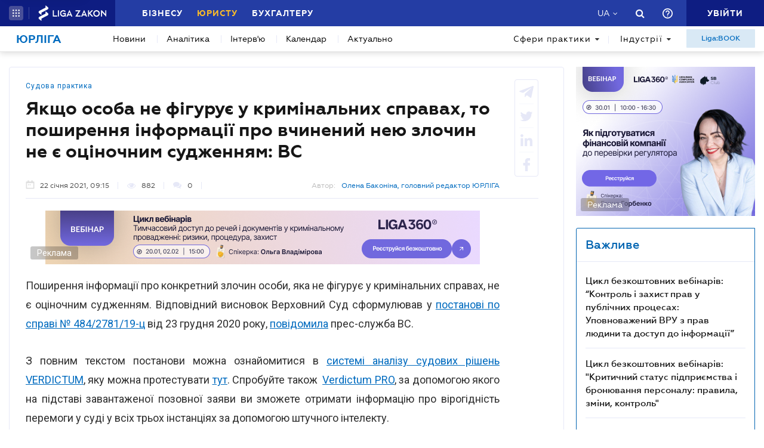

--- FILE ---
content_type: application/x-javascript; charset=UTF-8
request_url: https://ads.ligazakon.net/adserver/www/delivery/spc.php?zones=4%7C6%7C7%7C8%7C9%7C24%7C25%7C26%7C27%7C28%7C29%7C30%7C31%7C32%7C33%7C50%7C51%7C54%7C55%7C56%7C61%7C62&source=&r=21354290&charset=UTF-8&loc=https%3A//jurliga.ligazakon.net/news/201106_yakshcho-osoba-ne-fguru-u-krimnalnikh-spravakh-to-poshirennya-nformats-pro-vchineniy-neyu-zlochin-ne--otsnochnim-sudzhennyam-vs
body_size: 1829
content:
var OA_output = new Array(); 
OA_output['4'] = '';
OA_output['4'] += "<"+"a href=\'https://ads.ligazakon.net/adserver/www/delivery/cl.php?bannerid=3644&amp;zoneid=4&amp;sig=359706c3ae54e86fe6edff1bab732cb32a2883ae3f0f83293b4cb84ca7a18001&amp;oadest=https%3A%2F%2Fpromo.ligazakon.net%2Fcase-study-liga360%3Futm_source%3Djurliga.ligazakon.net%26utm_medium%3Dbanner%26utm_campaign%3DPromo_20260202_Vladimirova\' target=\'_blank\' rel=\'noopener nofollow\'><"+"img src=\'https://ads.ligazakon.net/adserver/www/images/093f35bfdff29e281b8c5945a7544c07.png\' width=\'300\' height=\'250\' alt=\'\' title=\'\' border=\'0\' /><"+"/a><"+"div id=\'beacon_f3439fd905\' style=\'position: absolute; left: 0px; top: 0px; visibility: hidden;\'><"+"img src=\'https://ads.ligazakon.net/adserver/www/delivery/lg.php?bannerid=3644&amp;campaignid=180&amp;zoneid=4&amp;loc=https%3A%2F%2Fjurliga.ligazakon.net%2Fnews%2F201106_yakshcho-osoba-ne-fguru-u-krimnalnikh-spravakh-to-poshirennya-nformats-pro-vchineniy-neyu-zlochin-ne--otsnochnim-sudzhennyam-vs&amp;cb=f3439fd905\' width=\'0\' height=\'0\' alt=\'\' style=\'width: 0px; height: 0px;\' /><"+"/div>\n";
OA_output['6'] = '';
OA_output['6'] += "<"+"a href=\'https://ads.ligazakon.net/adserver/www/delivery/cl.php?bannerid=3638&amp;zoneid=6&amp;sig=6882f4f0f864fb9a069d12712ae0cb406b9ca95496a8f2b0148b9ff82f92fd71&amp;oadest=https%3A%2F%2Fpromo.ligazakon.net%2Fcase-study-liga360%3Futm_source%3Djurliga.ligazakon.net%26utm_medium%3Dbanner%26utm_campaign%3DPractic_20260130_GorbenkoOnline\' target=\'_blank\' rel=\'noopener nofollow\'><"+"img src=\'https://ads.ligazakon.net/adserver/www/images/9d179cef0ffd9419e24d8806b796d971.png\' width=\'300\' height=\'250\' alt=\'\' title=\'\' border=\'0\' /><"+"/a><"+"div id=\'beacon_2115d94ec7\' style=\'position: absolute; left: 0px; top: 0px; visibility: hidden;\'><"+"img src=\'https://ads.ligazakon.net/adserver/www/delivery/lg.php?bannerid=3638&amp;campaignid=180&amp;zoneid=6&amp;loc=https%3A%2F%2Fjurliga.ligazakon.net%2Fnews%2F201106_yakshcho-osoba-ne-fguru-u-krimnalnikh-spravakh-to-poshirennya-nformats-pro-vchineniy-neyu-zlochin-ne--otsnochnim-sudzhennyam-vs&amp;cb=2115d94ec7\' width=\'0\' height=\'0\' alt=\'\' style=\'width: 0px; height: 0px;\' /><"+"/div>\n";
OA_output['7'] = '';
OA_output['7'] += "<"+"a href=\'https://ads.ligazakon.net/adserver/www/delivery/cl.php?bannerid=3644&amp;zoneid=7&amp;sig=5a2f361ae8c1e2c62de46ba81a2909310b72082fb324412d7ce7d8f6846620e8&amp;oadest=https%3A%2F%2Fpromo.ligazakon.net%2Fcase-study-liga360%3Futm_source%3Djurliga.ligazakon.net%26utm_medium%3Dbanner%26utm_campaign%3DPromo_20260202_Vladimirova\' target=\'_blank\' rel=\'noopener nofollow\'><"+"img src=\'https://ads.ligazakon.net/adserver/www/images/093f35bfdff29e281b8c5945a7544c07.png\' width=\'300\' height=\'250\' alt=\'\' title=\'\' border=\'0\' /><"+"/a><"+"div id=\'beacon_5a46a6d555\' style=\'position: absolute; left: 0px; top: 0px; visibility: hidden;\'><"+"img src=\'https://ads.ligazakon.net/adserver/www/delivery/lg.php?bannerid=3644&amp;campaignid=180&amp;zoneid=7&amp;loc=https%3A%2F%2Fjurliga.ligazakon.net%2Fnews%2F201106_yakshcho-osoba-ne-fguru-u-krimnalnikh-spravakh-to-poshirennya-nformats-pro-vchineniy-neyu-zlochin-ne--otsnochnim-sudzhennyam-vs&amp;cb=5a46a6d555\' width=\'0\' height=\'0\' alt=\'\' style=\'width: 0px; height: 0px;\' /><"+"/div>\n";
OA_output['8'] = '';
OA_output['8'] += "<"+"div id=\'beacon_47c5199a67\' style=\'position: absolute; left: 0px; top: 0px; visibility: hidden;\'><"+"img src=\'https://ads.ligazakon.net/adserver/www/delivery/lg.php?bannerid=0&amp;campaignid=0&amp;zoneid=8&amp;loc=https%3A%2F%2Fjurliga.ligazakon.net%2Fnews%2F201106_yakshcho-osoba-ne-fguru-u-krimnalnikh-spravakh-to-poshirennya-nformats-pro-vchineniy-neyu-zlochin-ne--otsnochnim-sudzhennyam-vs&amp;cb=47c5199a67\' width=\'0\' height=\'0\' alt=\'\' style=\'width: 0px; height: 0px;\' /><"+"/div>\n";
OA_output['9'] = '';
OA_output['9'] += "<"+"div id=\'beacon_b4263caeda\' style=\'position: absolute; left: 0px; top: 0px; visibility: hidden;\'><"+"img src=\'https://ads.ligazakon.net/adserver/www/delivery/lg.php?bannerid=0&amp;campaignid=0&amp;zoneid=9&amp;loc=https%3A%2F%2Fjurliga.ligazakon.net%2Fnews%2F201106_yakshcho-osoba-ne-fguru-u-krimnalnikh-spravakh-to-poshirennya-nformats-pro-vchineniy-neyu-zlochin-ne--otsnochnim-sudzhennyam-vs&amp;cb=b4263caeda\' width=\'0\' height=\'0\' alt=\'\' style=\'width: 0px; height: 0px;\' /><"+"/div>\n";
OA_output['24'] = '';
OA_output['24'] += "<"+"a href=\'https://ads.ligazakon.net/adserver/www/delivery/cl.php?bannerid=3638&amp;zoneid=24&amp;sig=7a246b5648ad2910c427ba134fe5c4f10fc7805873f15581b6b1d856e69539c6&amp;oadest=https%3A%2F%2Fpromo.ligazakon.net%2Fcase-study-liga360%3Futm_source%3Djurliga.ligazakon.net%26utm_medium%3Dbanner%26utm_campaign%3DPractic_20260130_GorbenkoOnline\' target=\'_blank\' rel=\'noopener nofollow\'><"+"img src=\'https://ads.ligazakon.net/adserver/www/images/9d179cef0ffd9419e24d8806b796d971.png\' width=\'300\' height=\'250\' alt=\'\' title=\'\' border=\'0\' /><"+"/a><"+"div id=\'beacon_e40c6c7b99\' style=\'position: absolute; left: 0px; top: 0px; visibility: hidden;\'><"+"img src=\'https://ads.ligazakon.net/adserver/www/delivery/lg.php?bannerid=3638&amp;campaignid=180&amp;zoneid=24&amp;loc=https%3A%2F%2Fjurliga.ligazakon.net%2Fnews%2F201106_yakshcho-osoba-ne-fguru-u-krimnalnikh-spravakh-to-poshirennya-nformats-pro-vchineniy-neyu-zlochin-ne--otsnochnim-sudzhennyam-vs&amp;cb=e40c6c7b99\' width=\'0\' height=\'0\' alt=\'\' style=\'width: 0px; height: 0px;\' /><"+"/div>\n";
OA_output['25'] = '';
OA_output['25'] += "<"+"a href=\'https://ads.ligazakon.net/adserver/www/delivery/cl.php?bannerid=3662&amp;zoneid=25&amp;sig=9d1fb2ddc62b839589a6ce39777b46694284166598c1b9776d081c27fae3ded7&amp;oadest=https%3A%2F%2Fpromo.ligazakon.net%2Fcase-study-liga360%3Futm_source%3Djurliga.ligazakon.net%26utm_medium%3Dbanner%26utm_campaign%3DPromo_20260218_Serbin\' target=\'_blank\' rel=\'noopener nofollow\'><"+"img src=\'https://ads.ligazakon.net/adserver/www/images/ae1763a9416b9bdd5936687c9eccd9d1.png\' width=\'300\' height=\'250\' alt=\'\' title=\'\' border=\'0\' /><"+"/a><"+"div id=\'beacon_9e2e2ff35b\' style=\'position: absolute; left: 0px; top: 0px; visibility: hidden;\'><"+"img src=\'https://ads.ligazakon.net/adserver/www/delivery/lg.php?bannerid=3662&amp;campaignid=180&amp;zoneid=25&amp;loc=https%3A%2F%2Fjurliga.ligazakon.net%2Fnews%2F201106_yakshcho-osoba-ne-fguru-u-krimnalnikh-spravakh-to-poshirennya-nformats-pro-vchineniy-neyu-zlochin-ne--otsnochnim-sudzhennyam-vs&amp;cb=9e2e2ff35b\' width=\'0\' height=\'0\' alt=\'\' style=\'width: 0px; height: 0px;\' /><"+"/div>\n";
OA_output['26'] = '';
OA_output['26'] += "<"+"a href=\'https://ads.ligazakon.net/adserver/www/delivery/cl.php?bannerid=3638&amp;zoneid=26&amp;sig=308a0ed2d47b7c6ac1b4b36413a2f3c22b357748bd48ee6bd360d575d153b5a3&amp;oadest=https%3A%2F%2Fpromo.ligazakon.net%2Fcase-study-liga360%3Futm_source%3Djurliga.ligazakon.net%26utm_medium%3Dbanner%26utm_campaign%3DPractic_20260130_GorbenkoOnline\' target=\'_blank\' rel=\'noopener nofollow\'><"+"img src=\'https://ads.ligazakon.net/adserver/www/images/9d179cef0ffd9419e24d8806b796d971.png\' width=\'300\' height=\'250\' alt=\'\' title=\'\' border=\'0\' /><"+"/a><"+"div id=\'beacon_302a16702b\' style=\'position: absolute; left: 0px; top: 0px; visibility: hidden;\'><"+"img src=\'https://ads.ligazakon.net/adserver/www/delivery/lg.php?bannerid=3638&amp;campaignid=180&amp;zoneid=26&amp;loc=https%3A%2F%2Fjurliga.ligazakon.net%2Fnews%2F201106_yakshcho-osoba-ne-fguru-u-krimnalnikh-spravakh-to-poshirennya-nformats-pro-vchineniy-neyu-zlochin-ne--otsnochnim-sudzhennyam-vs&amp;cb=302a16702b\' width=\'0\' height=\'0\' alt=\'\' style=\'width: 0px; height: 0px;\' /><"+"/div>\n";
OA_output['27'] = '';
OA_output['27'] += "<"+"a href=\'https://ads.ligazakon.net/adserver/www/delivery/cl.php?bannerid=3632&amp;zoneid=27&amp;sig=32c25299d130603f434fcea07f6a849dc10859c0b16b72675347c79a54b9671b&amp;oadest=https%3A%2F%2Fpromo.ligazakon.net%2Fcase-study-liga360%3Futm_source%3Djurliga.ligazakon.net%26utm_medium%3Dbanner%26utm_campaign%3DPromo_20260206_Serbin\' target=\'_blank\' rel=\'noopener nofollow\'><"+"img src=\'https://ads.ligazakon.net/adserver/www/images/226e014ca7f0f04866ebb2511b0cf284.png\' width=\'300\' height=\'250\' alt=\'\' title=\'\' border=\'0\' /><"+"/a><"+"div id=\'beacon_52400f6b3e\' style=\'position: absolute; left: 0px; top: 0px; visibility: hidden;\'><"+"img src=\'https://ads.ligazakon.net/adserver/www/delivery/lg.php?bannerid=3632&amp;campaignid=180&amp;zoneid=27&amp;loc=https%3A%2F%2Fjurliga.ligazakon.net%2Fnews%2F201106_yakshcho-osoba-ne-fguru-u-krimnalnikh-spravakh-to-poshirennya-nformats-pro-vchineniy-neyu-zlochin-ne--otsnochnim-sudzhennyam-vs&amp;cb=52400f6b3e\' width=\'0\' height=\'0\' alt=\'\' style=\'width: 0px; height: 0px;\' /><"+"/div>\n";
OA_output['28'] = '';
OA_output['28'] += "<"+"a href=\'https://ads.ligazakon.net/adserver/www/delivery/cl.php?bannerid=3638&amp;zoneid=28&amp;sig=158e34b97d21c1e9df14ea30b3a13610ab2c5779c82eb0703e351cf139529733&amp;oadest=https%3A%2F%2Fpromo.ligazakon.net%2Fcase-study-liga360%3Futm_source%3Djurliga.ligazakon.net%26utm_medium%3Dbanner%26utm_campaign%3DPractic_20260130_GorbenkoOnline\' target=\'_blank\' rel=\'noopener nofollow\'><"+"img src=\'https://ads.ligazakon.net/adserver/www/images/9d179cef0ffd9419e24d8806b796d971.png\' width=\'300\' height=\'250\' alt=\'\' title=\'\' border=\'0\' /><"+"/a><"+"div id=\'beacon_c7b2ceeeef\' style=\'position: absolute; left: 0px; top: 0px; visibility: hidden;\'><"+"img src=\'https://ads.ligazakon.net/adserver/www/delivery/lg.php?bannerid=3638&amp;campaignid=180&amp;zoneid=28&amp;loc=https%3A%2F%2Fjurliga.ligazakon.net%2Fnews%2F201106_yakshcho-osoba-ne-fguru-u-krimnalnikh-spravakh-to-poshirennya-nformats-pro-vchineniy-neyu-zlochin-ne--otsnochnim-sudzhennyam-vs&amp;cb=c7b2ceeeef\' width=\'0\' height=\'0\' alt=\'\' style=\'width: 0px; height: 0px;\' /><"+"/div>\n";
OA_output['29'] = '';
OA_output['29'] += "<"+"a href=\'https://ads.ligazakon.net/adserver/www/delivery/cl.php?bannerid=3632&amp;zoneid=29&amp;sig=766249ab8d246bf6d86d1f44bab62b343f591abf0bc1fe39ad794599ebf4b828&amp;oadest=https%3A%2F%2Fpromo.ligazakon.net%2Fcase-study-liga360%3Futm_source%3Djurliga.ligazakon.net%26utm_medium%3Dbanner%26utm_campaign%3DPromo_20260206_Serbin\' target=\'_blank\' rel=\'noopener nofollow\'><"+"img src=\'https://ads.ligazakon.net/adserver/www/images/226e014ca7f0f04866ebb2511b0cf284.png\' width=\'300\' height=\'250\' alt=\'\' title=\'\' border=\'0\' /><"+"/a><"+"div id=\'beacon_668153c663\' style=\'position: absolute; left: 0px; top: 0px; visibility: hidden;\'><"+"img src=\'https://ads.ligazakon.net/adserver/www/delivery/lg.php?bannerid=3632&amp;campaignid=180&amp;zoneid=29&amp;loc=https%3A%2F%2Fjurliga.ligazakon.net%2Fnews%2F201106_yakshcho-osoba-ne-fguru-u-krimnalnikh-spravakh-to-poshirennya-nformats-pro-vchineniy-neyu-zlochin-ne--otsnochnim-sudzhennyam-vs&amp;cb=668153c663\' width=\'0\' height=\'0\' alt=\'\' style=\'width: 0px; height: 0px;\' /><"+"/div>\n";
OA_output['30'] = '';
OA_output['30'] += "<"+"a href=\'https://ads.ligazakon.net/adserver/www/delivery/cl.php?bannerid=3663&amp;zoneid=30&amp;sig=5796ca8ecc5c498fdc5dc5c5e9fb00696cc73b64d34dfe2e53566ef037b01b73&amp;oadest=https%3A%2F%2Fpromo.ligazakon.net%2Fcase-study-liga360%3Futm_source%3Djurliga.ligazakon.net%26utm_medium%3Dbanner%26utm_campaign%3DPromo_20260218_Serbin\' target=\'_blank\' rel=\'noopener nofollow\'><"+"img src=\'https://ads.ligazakon.net/adserver/www/images/9d49fc862fac1793e9dbcc9c0543c592.png\' width=\'728\' height=\'90\' alt=\'\' title=\'\' border=\'0\' /><"+"/a><"+"div id=\'beacon_439ae3235f\' style=\'position: absolute; left: 0px; top: 0px; visibility: hidden;\'><"+"img src=\'https://ads.ligazakon.net/adserver/www/delivery/lg.php?bannerid=3663&amp;campaignid=180&amp;zoneid=30&amp;loc=https%3A%2F%2Fjurliga.ligazakon.net%2Fnews%2F201106_yakshcho-osoba-ne-fguru-u-krimnalnikh-spravakh-to-poshirennya-nformats-pro-vchineniy-neyu-zlochin-ne--otsnochnim-sudzhennyam-vs&amp;cb=439ae3235f\' width=\'0\' height=\'0\' alt=\'\' style=\'width: 0px; height: 0px;\' /><"+"/div>\n";
OA_output['31'] = '';
OA_output['31'] += "<"+"a href=\'https://ads.ligazakon.net/adserver/www/delivery/cl.php?bannerid=3638&amp;zoneid=31&amp;sig=0da492ca3dfbc972dea6a45286245f4d5477c2397d927bbca559165d2520cb76&amp;oadest=https%3A%2F%2Fpromo.ligazakon.net%2Fcase-study-liga360%3Futm_source%3Djurliga.ligazakon.net%26utm_medium%3Dbanner%26utm_campaign%3DPractic_20260130_GorbenkoOnline\' target=\'_blank\' rel=\'noopener nofollow\'><"+"img src=\'https://ads.ligazakon.net/adserver/www/images/9d179cef0ffd9419e24d8806b796d971.png\' width=\'300\' height=\'250\' alt=\'\' title=\'\' border=\'0\' /><"+"/a><"+"div id=\'beacon_e23ebd8ec7\' style=\'position: absolute; left: 0px; top: 0px; visibility: hidden;\'><"+"img src=\'https://ads.ligazakon.net/adserver/www/delivery/lg.php?bannerid=3638&amp;campaignid=180&amp;zoneid=31&amp;loc=https%3A%2F%2Fjurliga.ligazakon.net%2Fnews%2F201106_yakshcho-osoba-ne-fguru-u-krimnalnikh-spravakh-to-poshirennya-nformats-pro-vchineniy-neyu-zlochin-ne--otsnochnim-sudzhennyam-vs&amp;cb=e23ebd8ec7\' width=\'0\' height=\'0\' alt=\'\' style=\'width: 0px; height: 0px;\' /><"+"/div>\n";
OA_output['32'] = '';
OA_output['32'] += "<"+"a href=\'https://ads.ligazakon.net/adserver/www/delivery/cl.php?bannerid=3638&amp;zoneid=32&amp;sig=75982cf0329f9fbf481e7bd0ab1517f79c04e0ea2ff3b443adc12f9526b74123&amp;oadest=https%3A%2F%2Fpromo.ligazakon.net%2Fcase-study-liga360%3Futm_source%3Djurliga.ligazakon.net%26utm_medium%3Dbanner%26utm_campaign%3DPractic_20260130_GorbenkoOnline\' target=\'_blank\' rel=\'noopener nofollow\'><"+"img src=\'https://ads.ligazakon.net/adserver/www/images/9d179cef0ffd9419e24d8806b796d971.png\' width=\'300\' height=\'250\' alt=\'\' title=\'\' border=\'0\' /><"+"/a><"+"div id=\'beacon_501dba28ce\' style=\'position: absolute; left: 0px; top: 0px; visibility: hidden;\'><"+"img src=\'https://ads.ligazakon.net/adserver/www/delivery/lg.php?bannerid=3638&amp;campaignid=180&amp;zoneid=32&amp;loc=https%3A%2F%2Fjurliga.ligazakon.net%2Fnews%2F201106_yakshcho-osoba-ne-fguru-u-krimnalnikh-spravakh-to-poshirennya-nformats-pro-vchineniy-neyu-zlochin-ne--otsnochnim-sudzhennyam-vs&amp;cb=501dba28ce\' width=\'0\' height=\'0\' alt=\'\' style=\'width: 0px; height: 0px;\' /><"+"/div>\n";
OA_output['33'] = '';
OA_output['33'] += "<"+"a href=\'https://ads.ligazakon.net/adserver/www/delivery/cl.php?bannerid=3663&amp;zoneid=33&amp;sig=cf3f790e8c3f9f7c81f43e3f7a05b08d50d5641c1ada06d11d54c718eb5f19cd&amp;oadest=https%3A%2F%2Fpromo.ligazakon.net%2Fcase-study-liga360%3Futm_source%3Djurliga.ligazakon.net%26utm_medium%3Dbanner%26utm_campaign%3DPromo_20260218_Serbin\' target=\'_blank\' rel=\'noopener nofollow\'><"+"img src=\'https://ads.ligazakon.net/adserver/www/images/9d49fc862fac1793e9dbcc9c0543c592.png\' width=\'728\' height=\'90\' alt=\'\' title=\'\' border=\'0\' /><"+"/a><"+"div id=\'beacon_797b7a5d59\' style=\'position: absolute; left: 0px; top: 0px; visibility: hidden;\'><"+"img src=\'https://ads.ligazakon.net/adserver/www/delivery/lg.php?bannerid=3663&amp;campaignid=180&amp;zoneid=33&amp;loc=https%3A%2F%2Fjurliga.ligazakon.net%2Fnews%2F201106_yakshcho-osoba-ne-fguru-u-krimnalnikh-spravakh-to-poshirennya-nformats-pro-vchineniy-neyu-zlochin-ne--otsnochnim-sudzhennyam-vs&amp;cb=797b7a5d59\' width=\'0\' height=\'0\' alt=\'\' style=\'width: 0px; height: 0px;\' /><"+"/div>\n";
OA_output['50'] = '';
OA_output['50'] += "<"+"a href=\'https://ads.ligazakon.net/adserver/www/delivery/cl.php?bannerid=3663&amp;zoneid=50&amp;sig=7cd481be8e07f4084c12ef254515c19dcaf6f50e430f24f8df47d3efaac585f4&amp;oadest=https%3A%2F%2Fpromo.ligazakon.net%2Fcase-study-liga360%3Futm_source%3Djurliga.ligazakon.net%26utm_medium%3Dbanner%26utm_campaign%3DPromo_20260218_Serbin\' target=\'_blank\' rel=\'noopener nofollow\'><"+"img src=\'https://ads.ligazakon.net/adserver/www/images/9d49fc862fac1793e9dbcc9c0543c592.png\' width=\'728\' height=\'90\' alt=\'\' title=\'\' border=\'0\' /><"+"/a><"+"div id=\'beacon_823a1a59eb\' style=\'position: absolute; left: 0px; top: 0px; visibility: hidden;\'><"+"img src=\'https://ads.ligazakon.net/adserver/www/delivery/lg.php?bannerid=3663&amp;campaignid=180&amp;zoneid=50&amp;loc=https%3A%2F%2Fjurliga.ligazakon.net%2Fnews%2F201106_yakshcho-osoba-ne-fguru-u-krimnalnikh-spravakh-to-poshirennya-nformats-pro-vchineniy-neyu-zlochin-ne--otsnochnim-sudzhennyam-vs&amp;cb=823a1a59eb\' width=\'0\' height=\'0\' alt=\'\' style=\'width: 0px; height: 0px;\' /><"+"/div>\n";
OA_output['51'] = '';
OA_output['51'] += "<"+"a href=\'https://ads.ligazakon.net/adserver/www/delivery/cl.php?bannerid=3638&amp;zoneid=51&amp;sig=dc5e54197adaaa04ae4ea9c62ff1718267ae5843fa04e1ec69964baeb02f20e3&amp;oadest=https%3A%2F%2Fpromo.ligazakon.net%2Fcase-study-liga360%3Futm_source%3Djurliga.ligazakon.net%26utm_medium%3Dbanner%26utm_campaign%3DPractic_20260130_GorbenkoOnline\' target=\'_blank\' rel=\'noopener nofollow\'><"+"img src=\'https://ads.ligazakon.net/adserver/www/images/9d179cef0ffd9419e24d8806b796d971.png\' width=\'300\' height=\'250\' alt=\'\' title=\'\' border=\'0\' /><"+"/a><"+"div id=\'beacon_72ef61cac4\' style=\'position: absolute; left: 0px; top: 0px; visibility: hidden;\'><"+"img src=\'https://ads.ligazakon.net/adserver/www/delivery/lg.php?bannerid=3638&amp;campaignid=180&amp;zoneid=51&amp;loc=https%3A%2F%2Fjurliga.ligazakon.net%2Fnews%2F201106_yakshcho-osoba-ne-fguru-u-krimnalnikh-spravakh-to-poshirennya-nformats-pro-vchineniy-neyu-zlochin-ne--otsnochnim-sudzhennyam-vs&amp;cb=72ef61cac4\' width=\'0\' height=\'0\' alt=\'\' style=\'width: 0px; height: 0px;\' /><"+"/div>\n";
OA_output['54'] = '';
OA_output['54'] += "<"+"a href=\'https://ads.ligazakon.net/adserver/www/delivery/cl.php?bannerid=3638&amp;zoneid=54&amp;sig=05a769301d15a59e1c86d849de8cf56745d60330234c6031fd7fca4202fca200&amp;oadest=https%3A%2F%2Fpromo.ligazakon.net%2Fcase-study-liga360%3Futm_source%3Djurliga.ligazakon.net%26utm_medium%3Dbanner%26utm_campaign%3DPractic_20260130_GorbenkoOnline\' target=\'_blank\' rel=\'noopener nofollow\'><"+"img src=\'https://ads.ligazakon.net/adserver/www/images/9d179cef0ffd9419e24d8806b796d971.png\' width=\'300\' height=\'250\' alt=\'\' title=\'\' border=\'0\' /><"+"/a><"+"div id=\'beacon_91c3d9cb22\' style=\'position: absolute; left: 0px; top: 0px; visibility: hidden;\'><"+"img src=\'https://ads.ligazakon.net/adserver/www/delivery/lg.php?bannerid=3638&amp;campaignid=180&amp;zoneid=54&amp;loc=https%3A%2F%2Fjurliga.ligazakon.net%2Fnews%2F201106_yakshcho-osoba-ne-fguru-u-krimnalnikh-spravakh-to-poshirennya-nformats-pro-vchineniy-neyu-zlochin-ne--otsnochnim-sudzhennyam-vs&amp;cb=91c3d9cb22\' width=\'0\' height=\'0\' alt=\'\' style=\'width: 0px; height: 0px;\' /><"+"/div>\n";
OA_output['55'] = '';
OA_output['55'] += "<"+"a href=\'https://ads.ligazakon.net/adserver/www/delivery/cl.php?bannerid=3662&amp;zoneid=55&amp;sig=a85d4d46380475ea735a43ecf0263df22d328a72c114b45f9717ac59ab2d790b&amp;oadest=https%3A%2F%2Fpromo.ligazakon.net%2Fcase-study-liga360%3Futm_source%3Djurliga.ligazakon.net%26utm_medium%3Dbanner%26utm_campaign%3DPromo_20260218_Serbin\' target=\'_blank\' rel=\'noopener nofollow\'><"+"img src=\'https://ads.ligazakon.net/adserver/www/images/ae1763a9416b9bdd5936687c9eccd9d1.png\' width=\'300\' height=\'250\' alt=\'\' title=\'\' border=\'0\' /><"+"/a><"+"div id=\'beacon_46a4d646ed\' style=\'position: absolute; left: 0px; top: 0px; visibility: hidden;\'><"+"img src=\'https://ads.ligazakon.net/adserver/www/delivery/lg.php?bannerid=3662&amp;campaignid=180&amp;zoneid=55&amp;loc=https%3A%2F%2Fjurliga.ligazakon.net%2Fnews%2F201106_yakshcho-osoba-ne-fguru-u-krimnalnikh-spravakh-to-poshirennya-nformats-pro-vchineniy-neyu-zlochin-ne--otsnochnim-sudzhennyam-vs&amp;cb=46a4d646ed\' width=\'0\' height=\'0\' alt=\'\' style=\'width: 0px; height: 0px;\' /><"+"/div>\n";
OA_output['56'] = '';
OA_output['56'] += "<"+"a href=\'https://ads.ligazakon.net/adserver/www/delivery/cl.php?bannerid=3644&amp;zoneid=56&amp;sig=fc3eca09db338a4960ff0986673bf3e818b218e280a62ea559a6265acb94f9c0&amp;oadest=https%3A%2F%2Fpromo.ligazakon.net%2Fcase-study-liga360%3Futm_source%3Djurliga.ligazakon.net%26utm_medium%3Dbanner%26utm_campaign%3DPromo_20260202_Vladimirova\' target=\'_blank\' rel=\'noopener nofollow\'><"+"img src=\'https://ads.ligazakon.net/adserver/www/images/093f35bfdff29e281b8c5945a7544c07.png\' width=\'300\' height=\'250\' alt=\'\' title=\'\' border=\'0\' /><"+"/a><"+"div id=\'beacon_a36371cac8\' style=\'position: absolute; left: 0px; top: 0px; visibility: hidden;\'><"+"img src=\'https://ads.ligazakon.net/adserver/www/delivery/lg.php?bannerid=3644&amp;campaignid=180&amp;zoneid=56&amp;loc=https%3A%2F%2Fjurliga.ligazakon.net%2Fnews%2F201106_yakshcho-osoba-ne-fguru-u-krimnalnikh-spravakh-to-poshirennya-nformats-pro-vchineniy-neyu-zlochin-ne--otsnochnim-sudzhennyam-vs&amp;cb=a36371cac8\' width=\'0\' height=\'0\' alt=\'\' style=\'width: 0px; height: 0px;\' /><"+"/div>\n";
OA_output['61'] = '';
OA_output['61'] += "<"+"div id=\'beacon_c545de1cf2\' style=\'position: absolute; left: 0px; top: 0px; visibility: hidden;\'><"+"img src=\'https://ads.ligazakon.net/adserver/www/delivery/lg.php?bannerid=0&amp;campaignid=0&amp;zoneid=61&amp;loc=https%3A%2F%2Fjurliga.ligazakon.net%2Fnews%2F201106_yakshcho-osoba-ne-fguru-u-krimnalnikh-spravakh-to-poshirennya-nformats-pro-vchineniy-neyu-zlochin-ne--otsnochnim-sudzhennyam-vs&amp;cb=c545de1cf2\' width=\'0\' height=\'0\' alt=\'\' style=\'width: 0px; height: 0px;\' /><"+"/div>\n";
OA_output['62'] = '';
OA_output['62'] += "<"+"div id=\'beacon_0c7b2c3651\' style=\'position: absolute; left: 0px; top: 0px; visibility: hidden;\'><"+"img src=\'https://ads.ligazakon.net/adserver/www/delivery/lg.php?bannerid=0&amp;campaignid=0&amp;zoneid=62&amp;loc=https%3A%2F%2Fjurliga.ligazakon.net%2Fnews%2F201106_yakshcho-osoba-ne-fguru-u-krimnalnikh-spravakh-to-poshirennya-nformats-pro-vchineniy-neyu-zlochin-ne--otsnochnim-sudzhennyam-vs&amp;cb=0c7b2c3651\' width=\'0\' height=\'0\' alt=\'\' style=\'width: 0px; height: 0px;\' /><"+"/div>\n";
